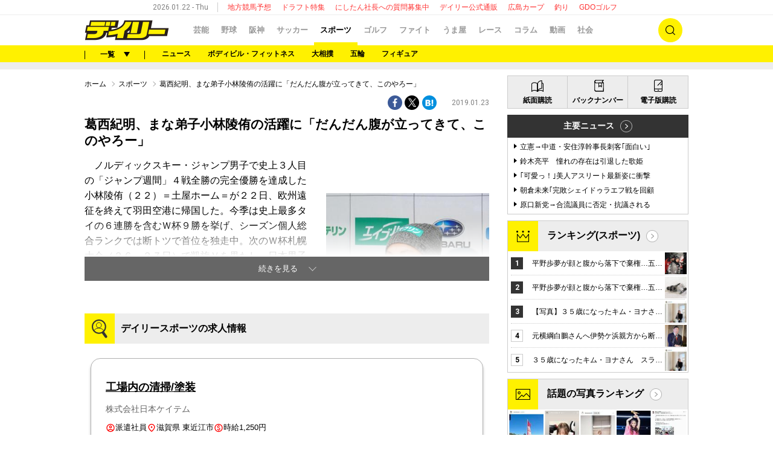

--- FILE ---
content_type: text/html; charset=utf-8
request_url: https://www.google.com/recaptcha/api2/aframe
body_size: 184
content:
<!DOCTYPE HTML><html><head><meta http-equiv="content-type" content="text/html; charset=UTF-8"></head><body><script nonce="ChxHUhjtWJYA0LTSAxq2-g">/** Anti-fraud and anti-abuse applications only. See google.com/recaptcha */ try{var clients={'sodar':'https://pagead2.googlesyndication.com/pagead/sodar?'};window.addEventListener("message",function(a){try{if(a.source===window.parent){var b=JSON.parse(a.data);var c=clients[b['id']];if(c){var d=document.createElement('img');d.src=c+b['params']+'&rc='+(localStorage.getItem("rc::a")?sessionStorage.getItem("rc::b"):"");window.document.body.appendChild(d);sessionStorage.setItem("rc::e",parseInt(sessionStorage.getItem("rc::e")||0)+1);localStorage.setItem("rc::h",'1769092557149');}}}catch(b){}});window.parent.postMessage("_grecaptcha_ready", "*");}catch(b){}</script></body></html>

--- FILE ---
content_type: application/javascript; charset=utf-8
request_url: https://fundingchoicesmessages.google.com/f/AGSKWxWE-msYL1RehNsVjDwByPhPgLTG_Wkgzrq_wKcL5F5b5fz4J_iJSS3Rs5JZKe9Mr0A8LxG22pEpvGKLdq9t-ZhGFpTFhykbvd5Rtyv2YuLZhau0JAookVX19zNXH0-rtXNlKrQR6w==?fccs=W251bGwsbnVsbCxudWxsLG51bGwsbnVsbCxudWxsLFsxNzY5MDkyNTU1LDk1MDAwMDAwMF0sbnVsbCxudWxsLG51bGwsW251bGwsWzcsMTksNiwxMCw5XSxudWxsLDIsbnVsbCwiZW4iLG51bGwsbnVsbCxudWxsLG51bGwsbnVsbCwxXSwiaHR0cHM6Ly93d3cuZGFpbHkuY28uanAvZ2VuZXJhbC8yMDE5LzAxLzIzLzAwMTIwMDE1MjYuc2h0bWwiLG51bGwsW1s4LCI5b0VCUi01bXFxbyJdLFs5LCJlbi1VUyJdLFsxOSwiMiJdLFsyNCwiIl0sWzI5LCJmYWxzZSJdXV0
body_size: 255
content:
if (typeof __googlefc.fcKernelManager.run === 'function') {"use strict";this.default_ContributorServingResponseClientJs=this.default_ContributorServingResponseClientJs||{};(function(_){var window=this;
try{
var qp=function(a){this.A=_.t(a)};_.u(qp,_.J);var rp=function(a){this.A=_.t(a)};_.u(rp,_.J);rp.prototype.getWhitelistStatus=function(){return _.F(this,2)};var sp=function(a){this.A=_.t(a)};_.u(sp,_.J);var tp=_.ed(sp),up=function(a,b,c){this.B=a;this.j=_.A(b,qp,1);this.l=_.A(b,_.Pk,3);this.F=_.A(b,rp,4);a=this.B.location.hostname;this.D=_.Fg(this.j,2)&&_.O(this.j,2)!==""?_.O(this.j,2):a;a=new _.Qg(_.Qk(this.l));this.C=new _.dh(_.q.document,this.D,a);this.console=null;this.o=new _.mp(this.B,c,a)};
up.prototype.run=function(){if(_.O(this.j,3)){var a=this.C,b=_.O(this.j,3),c=_.fh(a),d=new _.Wg;b=_.hg(d,1,b);c=_.C(c,1,b);_.jh(a,c)}else _.gh(this.C,"FCNEC");_.op(this.o,_.A(this.l,_.De,1),this.l.getDefaultConsentRevocationText(),this.l.getDefaultConsentRevocationCloseText(),this.l.getDefaultConsentRevocationAttestationText(),this.D);_.pp(this.o,_.F(this.F,1),this.F.getWhitelistStatus());var e;a=(e=this.B.googlefc)==null?void 0:e.__executeManualDeployment;a!==void 0&&typeof a==="function"&&_.To(this.o.G,
"manualDeploymentApi")};var vp=function(){};vp.prototype.run=function(a,b,c){var d;return _.v(function(e){d=tp(b);(new up(a,d,c)).run();return e.return({})})};_.Tk(7,new vp);
}catch(e){_._DumpException(e)}
}).call(this,this.default_ContributorServingResponseClientJs);
// Google Inc.

//# sourceURL=/_/mss/boq-content-ads-contributor/_/js/k=boq-content-ads-contributor.ContributorServingResponseClientJs.en_US.9oEBR-5mqqo.es5.O/d=1/exm=ad_blocking_detection_executable,kernel_loader,loader_js_executable,monetization_cookie_state_migration_initialization_executable,web_iab_tcf_v2_signal_executable,web_iab_us_states_signal_executable/ed=1/rs=AJlcJMwtVrnwsvCgvFVyuqXAo8GMo9641A/m=cookie_refresh_executable
__googlefc.fcKernelManager.run('\x5b\x5b\x5b7,\x22\x5b\x5bnull,\\\x22daily.co.jp\\\x22,\\\x22AKsRol-HBPNvWkZsyJRU6mYEtUqOjjHCpCCf1eDw-I6a0FedkpheY9iW4QFR1IO-ZsAfoAZ_OluzpzRK_GMrWbDeEhJgPZSwFXekMQlx1jGM8m6lkvlM8-VwRBc6akTML8BvkiuGRKZp0Tm_fW0o4KDn0sqZT16KCA\\\\u003d\\\\u003d\\\x22\x5d,null,\x5b\x5bnull,null,null,\\\x22https:\/\/fundingchoicesmessages.google.com\/f\/AGSKWxXjXQrCNPA_uEEo2Wu9C5ZXDwslxs5_XEGZIbs4zv56PoSYAlu-0Q_F79lFEoI5E2D2dq-Zz8fUdX7EWLj1Wp0HIo2ExXRRb9vIqX3DOyPktMsVjAC8yYI1ywBFPpDLFGXZDQtGrQ\\\\u003d\\\\u003d\\\x22\x5d,null,null,\x5bnull,null,null,\\\x22https:\/\/fundingchoicesmessages.google.com\/el\/AGSKWxVc7TW4w7bb3gAXgG7R6NXE5dv2vgW1hOsNkwPoQ69E2KWbzY1t8RHpW6Xw6bLZg7J1uIDMTdv_UBaL91HgFtia-LiVrLkIaKEJUewR_PZwhG2BAmtipTCGJ1cIK_SWnWj7LONrVw\\\\u003d\\\\u003d\\\x22\x5d,null,\x5bnull,\x5b7,19,6,10,9\x5d,null,2,null,\\\x22en\\\x22,null,null,null,null,null,1\x5d,null,\\\x22Privacy and cookie settings\\\x22,\\\x22Close\\\x22,null,null,null,\\\x22Managed by Google. Complies with IAB TCF. CMP ID: 300\\\x22\x5d,\x5b3,1\x5d\x5d\x22\x5d\x5d,\x5bnull,null,null,\x22https:\/\/fundingchoicesmessages.google.com\/f\/AGSKWxXW122CSSvnR-MheAuCsxkF86VvPkpCw-HfJ_eEQavaRdFdifaciGQXLuIiUEj49VjGfbesa1IEeFsP_FUGZSJhMA7fSK0si1d2fs9-DhpmcMPpiKLjeb0wO_T2QpX-IKHKg4HtCA\\u003d\\u003d\x22\x5d\x5d');}

--- FILE ---
content_type: application/javascript; charset=utf-8
request_url: https://fundingchoicesmessages.google.com/f/AGSKWxVG6VjuOIBiCqW8wwXYa8efXGybHRghezgfh85cMlJ1D9XrCz6zIXQhnKjS_dXupIVxTqqNQ0BDCMupzC3HX5QFWU_UJWIoajsfZ6uWUDVMelCfgMuWIezFzlVVBCTDSQ2IFAtoXcn4MQjMvovz4TJ398dr9pJln6Oo1e0bLoVaxge1vZBNaaJRk5PJ/_/affiliate/displayWidget?/displayad?/doubleclickcontainer._ad_ids=/ad.ytn.
body_size: -1289
content:
window['5eb251fe-93e8-4e5f-9714-e8c35ff8e6e6'] = true;

--- FILE ---
content_type: text/plain; charset=UTF-8
request_url: https://at.teads.tv/fpc?analytics_tag_id=PUB_10818&tfpvi=&gdpr_status=22&gdpr_reason=220&gdpr_consent=&ccpa_consent=&shared_ids=&sv=d656f4a&
body_size: 56
content:
YmI0ZDQ0ODYtMmQ4Ny00YWMxLTgzMGQtODZlMWE4ODg0MWIwIy0zLTg=

--- FILE ---
content_type: text/javascript; charset=UTF-8
request_url: https://yads.yjtag.yahoo.co.jp/yda?adprodset=16999_906153-944647-986590&cb=1769092554213&noad_cb=parent.__ydn_noad_cb_1jfj245b2_u4am6c7qk7o&p_elem=pfx_ydn_banner_responsive_intersticial&pv_id=456c6c1442447c88db4daa1265e87492&suid=12cc5477-6187-4808-a248-bf4e27427d76&u=https%3A%2F%2Fwww.daily.co.jp%2Fgeneral%2F2019%2F01%2F23%2F0012001526.shtml
body_size: 28
content:
yadsRenderAd_v2([],{"adprodset_code":"16999_906153-944647-986590","callback":"","js_file_name":"","noad_callback":"parent.__ydn_noad_cb_1jfj245b2_u4am6c7qk7o","output_type":"js_responsive"});

--- FILE ---
content_type: application/javascript; charset=utf-8
request_url: https://adn.caprofitx.com/v1/units.jsonp?id=%22rtb_1jfj248mg_f0rfp1gnr6g%22&imps=%5B%7B%22iframebuster%22%3A%5B%5D%2C%22id%22%3A%221jfj241dc_ve6nh1q7rc%22%2C%22tagid%22%3A%2242866%22%2C%22banner%22%3A%7B%22id%22%3A%221%22%2C%22topframe%22%3A1%7D%2C%22ext%22%3A%7B%22excludedBidders%22%3A%5B%22ydn%22%5D%2C%22notrim%22%3Atrue%2C%22txid0%22%3A%22%22%2C%22ydnMacroPairs%22%3A%5B%5D%7D%7D%5D&site=%7B%22page%22%3A%22https%3A%2F%2Fwww.daily.co.jp%2Fgeneral%2F2019%2F01%2F23%2F0012001526.shtml%22%2C%22domain%22%3A%22www.daily.co.jp%22%2C%22ref%22%3A%22%22%7D&device=%7B%22w%22%3A1280%2C%22h%22%3A720%7D&app=%7B%7D&user=%7B%22eids%22%3A%5B%5D%2C%22ext%22%3A%7B%7D%7D&source=%7B%7D&ext=%7B%22page_id%22%3A36812%7D&callback=pfxCallback_1jfj248mi_d5b4e8gnpm8
body_size: 273
content:
pfxCallback_1jfj248mi_d5b4e8gnpm8({"bid":[],"ext":{"noAdMessage":"E-Service-010: 35f76ca2-ec78-4892-a7dc-789326089c7e","pagePatterns":[]}})